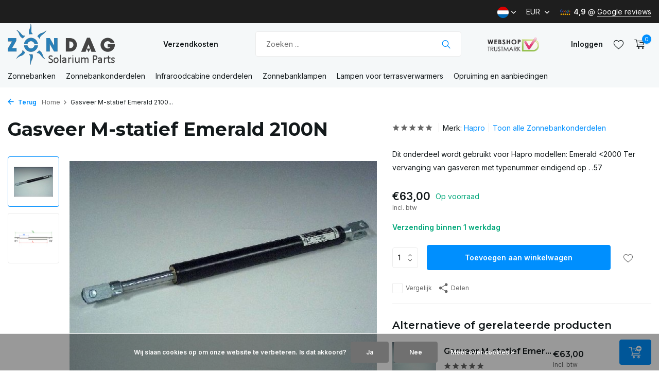

--- FILE ---
content_type: text/html;charset=utf-8
request_url: https://www.solariumparts.com/nl/gasveer-m-statief-emerald-2100n.html
body_size: 11697
content:
<!DOCTYPE html>
<html lang="nl">
  <head>
    
<script type="text/javascript">
   window.dataLayer = window.dataLayer || [];
   dataLayer.push({
            ecomm_prodid: "2699565",
      ecomm_prodid_adwords: "4393028",
      ecomm_pname: "Gasveer M-statief Emerald 2100N ",
      ecomm_category: "Zonnebankonderdelen",
      ecomm_pagetype: "product",
       ecomm_totalvalue: 63
                                     
             
      });
      
</script>

    <meta charset="utf-8"/>
<!-- [START] 'blocks/head.rain' -->
<!--

  (c) 2008-2026 Lightspeed Netherlands B.V.
  http://www.lightspeedhq.com
  Generated: 19-01-2026 @ 21:02:22

-->
<link rel="canonical" href="https://www.solariumparts.com/nl/gasveer-m-statief-emerald-2100n.html"/>
<link rel="alternate" href="https://www.solariumparts.com/nl/index.rss" type="application/rss+xml" title="Nieuwe producten"/>
<link href="https://cdn.webshopapp.com/assets/cookielaw.css?2025-02-20" rel="stylesheet" type="text/css"/>
<meta name="robots" content="noodp,noydir"/>
<meta name="google-site-verification" content="01I3B2_AqOw4Ek_k71RBAEgXNPE7sLIKg2-VeV1HeyM"/>
<meta name="google-site-verification" content="S6-EKM1piHbINl7n-spUHCZkces2MXmOGut3lDZOffE"/>
<meta property="og:url" content="https://www.solariumparts.com/nl/gasveer-m-statief-emerald-2100n.html?source=facebook"/>
<meta property="og:site_name" content="Zondag Zonnevakmensen BV"/>
<meta property="og:title" content="Gasveer M-statief Emerald 2100N"/>
<meta property="og:description" content="Dit onderdeel wordt gebruikt voor Hapro modellen: Emerald &lt;2000<br />
Ter vervanging van gasveren met typenummer eindigend op . .57"/>
<meta property="og:image" content="https://cdn.webshopapp.com/shops/13140/files/3774195/hapro-gasveer-m-statief-emerald-2100n.jpg"/>
<!--[if lt IE 9]>
<script src="https://cdn.webshopapp.com/assets/html5shiv.js?2025-02-20"></script>
<![endif]-->
<!-- [END] 'blocks/head.rain' -->
    <title>Gasveer M-statief Emerald 2100N - Zondag Zonnevakmensen BV</title>
    <meta name="description" content="Dit onderdeel wordt gebruikt voor Hapro modellen: Emerald &lt;2000<br />
Ter vervanging van gasveren met typenummer eindigend op . .57" />
    <meta name="keywords" content="Hapro, Gasveer, M-statief, Emerald, 2100N, zonnebanklampen, zonnebank, lampen, onderdelen, hpa, cleo, wolff, timer, klok, Alisun, hapro, riho, beauty sun, zanders, palm beach, jokey" />
    <meta http-equiv="X-UA-Compatible" content="IE=edge">
    <meta name="viewport" content="width=device-width, initial-scale=1.0, maximum-scale=5.0, user-scalable=no">
    <meta name="apple-mobile-web-app-capable" content="yes">
    <meta name="apple-mobile-web-app-status-bar-style" content="black">

    <link rel="shortcut icon" href="https://cdn.webshopapp.com/shops/13140/themes/175411/v/1028844/assets/favicon.ico?20211209155136" type="image/x-icon" />
    <link rel="preconnect" href="https://fonts.gstatic.com" />
    <link rel="dns-prefetch" href="https://fonts.gstatic.com">
    <link rel="preconnect" href="https://fonts.googleapis.com">
		<link rel="dns-prefetch" href="https://fonts.googleapis.com">
		<link rel="preconnect" href="https://ajax.googleapis.com">
		<link rel="dns-prefetch" href="https://ajax.googleapis.com">
		<link rel="preconnect" href="https://cdn.webshopapp.com/">
		<link rel="dns-prefetch" href="https://cdn.webshopapp.com/">
    
                        <link rel="preload" href="https://fonts.googleapis.com/css2?family=Inter:wght@300;400;600&family=Montserrat:wght@600;700&display=swap" as="style" />
    <link rel="preload" href="https://cdn.webshopapp.com/shops/13140/themes/175411/assets/bootstrap-min.css?20250821143648" as="style" />
    <link rel="preload" href="https://cdn.webshopapp.com/shops/13140/themes/175411/assets/owl-carousel-min.css?20250821143648" as="style" />
    <link rel="preload" href="https://cdn.jsdelivr.net/npm/@fancyapps/ui/dist/fancybox.css" as="style" />
    <link rel="preload" href="https://cdn.webshopapp.com/assets/gui-2-0.css?2025-02-20" as="style" />
    <link rel="preload" href="https://cdn.webshopapp.com/assets/gui-responsive-2-0.css?2025-02-20" as="style" />
        	<link rel="preload" href="https://cdn.webshopapp.com/shops/13140/themes/175411/assets/icomoon-light.ttf?20250821143648" as="font" crossorigin>
        <link rel="preload" href="https://cdn.webshopapp.com/shops/13140/themes/175411/assets/style.css?20250821143648" as="style" />
    <link rel="preload" href="https://cdn.webshopapp.com/shops/13140/themes/175411/assets/custom.css?20250821143648" as="style" />
    
    <script src="https://cdn.webshopapp.com/assets/jquery-1-9-1.js?2025-02-20"></script>
            <link rel="preload" href="https://cdn.webshopapp.com/shops/13140/themes/175411/assets/bootstrap-min.js?20250821143648" as="script">
    <link rel="preload" href="https://cdn.webshopapp.com/assets/gui.js?2025-02-20" as="script">
    <link rel="preload" href="https://cdn.webshopapp.com/assets/gui-responsive-2-0.js?2025-02-20" as="script">
    <link rel="preload" href="https://cdn.webshopapp.com/shops/13140/themes/175411/assets/scripts.js?20250821143648" as="script">
    <link rel="preload" href="https://cdn.webshopapp.com/shops/13140/themes/175411/assets/global.js?20250821143648" as="script">
    
    <meta property="og:title" content="Gasveer M-statief Emerald 2100N">
<meta property="og:type" content="website"> 
<meta property="og:site_name" content="Zondag Zonnevakmensen BV">
<meta property="og:url" content="https://www.solariumparts.com/">
<meta property="og:image" content="https://cdn.webshopapp.com/shops/13140/files/3774195/1000x1000x2/hapro-gasveer-m-statief-emerald-2100n.jpg">
<meta name="twitter:title" content="Gasveer M-statief Emerald 2100N">
<meta name="twitter:description" content="Dit onderdeel wordt gebruikt voor Hapro modellen: Emerald &lt;2000<br />
Ter vervanging van gasveren met typenummer eindigend op . .57">
<meta name="twitter:site" content="Zondag Zonnevakmensen BV">
<meta name="twitter:card" content="https://cdn.webshopapp.com/shops/13140/themes/175411/v/1305734/assets/logo.png?20220803150009">
<meta name="twitter:image" content="https://cdn.webshopapp.com/shops/13140/themes/175411/assets/share-image.jpg?20250821143648">
<script type="application/ld+json">
  [
        {
      "@context": "https://schema.org/",
      "@type": "BreadcrumbList",
      "itemListElement":
      [
        {
          "@type": "ListItem",
          "position": 1,
          "item": {
            "@id": "https://www.solariumparts.com/nl/",
            "name": "Home"
          }
        },
                {
          "@type": "ListItem",
          "position": 2,
          "item":	{
            "@id": "https://www.solariumparts.com/nl/gasveer-m-statief-emerald-2100n.html",
            "name": "Gasveer M-statief Emerald 2100N"
          }
        }              ]
    },
            {
      "@context": "https://schema.org/",
      "@type": "Product", 
      "name": "Hapro Gasveer M-statief Emerald 2100N",
      "url": "https://www.solariumparts.com/nl/gasveer-m-statief-emerald-2100n.html",
      "productID": "2699565",
            "brand": {
        "@type": "Brand",
        "name": "Hapro"
      },
            "description": "Dit onderdeel wordt gebruikt voor Hapro modellen: Emerald &lt;2000<br />
Ter vervanging van gasveren met typenummer eindigend op . .57",      "image": [
            "https://cdn.webshopapp.com/shops/13140/files/3774195/1500x1500x2/hapro-gasveer-m-statief-emerald-2100n.jpg",            "https://cdn.webshopapp.com/shops/13140/files/3774195/1500x1500x2/hapro-gasveer-m-statief-emerald-2100n.jpg"            ],
            "mpn": "01469",      "sku": "ZO00799",      "offers": {
        "@type": "Offer",
        "price": "63.00",
        "url": "https://www.solariumparts.com/nl/gasveer-m-statief-emerald-2100n.html",
        "priceValidUntil": "2027-01-19",
        "priceCurrency": "EUR",
                "availability": "https://schema.org/InStock",
        "inventoryLevel": "1"
              }
          },
        {
      "@context": "https://schema.org/",
      "@type": "Organization",
      "url": "https://www.solariumparts.com/",
      "name": "Zondag Zonnevakmensen BV",
      "legalName": "Zondag Zonnevakmensen BV",
      "description": "Dit onderdeel wordt gebruikt voor Hapro modellen: Emerald &lt;2000<br />
Ter vervanging van gasveren met typenummer eindigend op . .57",
      "logo": "https://cdn.webshopapp.com/shops/13140/themes/175411/v/1305734/assets/logo.png?20220803150009",
      "image": "https://cdn.webshopapp.com/shops/13140/themes/175411/assets/share-image.jpg?20250821143648",
      "contactPoint": {
        "@type": "ContactPoint",
        "contactType": "Customer service",
        "telephone": ""
      },
      "address": {
        "@type": "PostalAddress",
        "streetAddress": "",
        "addressLocality": "",
        "postalCode": "",
        "addressCountry": "NL"
      }
          },
    { 
      "@context": "https://schema.org/", 
      "@type": "WebSite", 
      "url": "https://www.solariumparts.com/", 
      "name": "Zondag Zonnevakmensen BV",
      "description": "Dit onderdeel wordt gebruikt voor Hapro modellen: Emerald &lt;2000<br />
Ter vervanging van gasveren met typenummer eindigend op . .57",
      "author": [
        {
          "@type": "Organization",
          "url": "https://www.dmws.nl/",
          "name": "DMWS BV",
          "address": {
            "@type": "PostalAddress",
            "streetAddress": "Wilhelmina plein 25",
            "addressLocality": "Eindhoven",
            "addressRegion": "NB",
            "postalCode": "5611 HG",
            "addressCountry": "NL"
          }
        }
      ]
    }      ]
</script>    
    <link rel="stylesheet" href="https://fonts.googleapis.com/css2?family=Inter:wght@300;400;600&family=Montserrat:wght@600;700&display=swap" type="text/css">
    <link rel="stylesheet" href="https://cdn.webshopapp.com/shops/13140/themes/175411/assets/bootstrap-min.css?20250821143648" type="text/css">
    <link rel="stylesheet" href="https://cdn.webshopapp.com/shops/13140/themes/175411/assets/owl-carousel-min.css?20250821143648" type="text/css">
    <link rel="stylesheet" href="https://cdn.jsdelivr.net/npm/@fancyapps/ui/dist/fancybox.css" type="text/css">
    <link rel="stylesheet" href="https://cdn.webshopapp.com/assets/gui-2-0.css?2025-02-20" type="text/css">
    <link rel="stylesheet" href="https://cdn.webshopapp.com/assets/gui-responsive-2-0.css?2025-02-20" type="text/css">
    <link rel="stylesheet" href="https://cdn.webshopapp.com/shops/13140/themes/175411/assets/style.css?20250821143648" type="text/css">
    <link rel="stylesheet" href="https://cdn.webshopapp.com/shops/13140/themes/175411/assets/custom.css?20250821143648" type="text/css">
  </head>
  <body>
    <aside id="cart" class="sidebar d-flex cart palette-bg-white"><div class="heading d-none d-sm-block"><i class="icon-x close"></i><h3>Mijn winkelwagen</h3></div><div class="heading d-sm-none palette-bg-accent-light mobile"><i class="icon-x close"></i><h3>Mijn winkelwagen</h3></div><div class="filledCart d-none"><ul class="list-cart list-inline mb-0 scrollbar"></ul><div class="totals-wrap"><p data-cart="total">Totaal (<span class="length">0</span>) producten<span class="amount">€0,00</span></p><p data-cart="vat">BTW<span>€0,00</span></p><p class="total" data-cart="grand-total"><b>Totaalbedrag</b><span class="grey">Incl. btw</span><span><b>€0,00</b></span></p></div><div class="continue d-flex align-items-center"><a href="https://www.solariumparts.com/nl/cart/" class="button solid cta">Bestellen</a></div></div><p class="emptyCart align-items-center">U heeft geen artikelen in uw winkelwagen...</p><div class="bottom d-none d-sm-block"><div class="payments d-flex justify-content-center flex-wrap dmws-payments"><div class="d-flex align-items-center justify-content-center"><img class="lazy" src="https://cdn.webshopapp.com/shops/13140/themes/175411/assets/lazy-preload.jpg?20250821143648" data-src="https://cdn.webshopapp.com/assets/icon-payment-mistercash.png?2025-02-20" alt="Bancontact" height="16" width="37" /></div><div class="d-flex align-items-center justify-content-center"><img class="lazy" src="https://cdn.webshopapp.com/shops/13140/themes/175411/assets/lazy-preload.jpg?20250821143648" data-src="https://cdn.webshopapp.com/assets/icon-payment-pin.png?2025-02-20" alt="Pin" height="16" width="37" /></div><div class="d-flex align-items-center justify-content-center"><img class="lazy" src="https://cdn.webshopapp.com/shops/13140/themes/175411/assets/lazy-preload.jpg?20250821143648" data-src="https://cdn.webshopapp.com/assets/icon-payment-cash.png?2025-02-20" alt="Cash" height="16" width="37" /></div><div class="d-flex align-items-center justify-content-center"><img class="lazy" src="https://cdn.webshopapp.com/shops/13140/themes/175411/assets/lazy-preload.jpg?20250821143648" data-src="https://cdn.webshopapp.com/assets/icon-payment-ideal.png?2025-02-20" alt="iDEAL" height="16" width="37" /></div><div class="d-flex align-items-center justify-content-center"><img class="lazy" src="https://cdn.webshopapp.com/shops/13140/themes/175411/assets/lazy-preload.jpg?20250821143648" data-src="https://cdn.webshopapp.com/assets/icon-payment-kbc.png?2025-02-20" alt="KBC" height="16" width="37" /></div><div class="d-flex align-items-center justify-content-center"><img class="lazy" src="https://cdn.webshopapp.com/shops/13140/themes/175411/assets/lazy-preload.jpg?20250821143648" data-src="https://cdn.webshopapp.com/assets/icon-payment-mastercard.png?2025-02-20" alt="MasterCard" height="16" width="37" /></div><div class="d-flex align-items-center justify-content-center"><img class="lazy" src="https://cdn.webshopapp.com/shops/13140/themes/175411/assets/lazy-preload.jpg?20250821143648" data-src="https://cdn.webshopapp.com/assets/icon-payment-visa.png?2025-02-20" alt="Visa" height="16" width="37" /></div><div class="d-flex align-items-center justify-content-center"><img class="lazy" src="https://cdn.webshopapp.com/shops/13140/themes/175411/assets/lazy-preload.jpg?20250821143648" data-src="https://cdn.webshopapp.com/assets/icon-payment-maestro.png?2025-02-20" alt="Maestro" height="16" width="37" /></div><div class="d-flex align-items-center justify-content-center"><img class="lazy" src="https://cdn.webshopapp.com/shops/13140/themes/175411/assets/lazy-preload.jpg?20250821143648" data-src="https://cdn.webshopapp.com/assets/icon-payment-americanexpress.png?2025-02-20" alt="American Express" height="16" width="37" /></div><div class="d-flex align-items-center justify-content-center"><img class="lazy" src="https://cdn.webshopapp.com/shops/13140/themes/175411/assets/lazy-preload.jpg?20250821143648" data-src="https://cdn.webshopapp.com/assets/icon-payment-paypal.png?2025-02-20" alt="PayPal" height="16" width="37" /></div><div class="d-flex align-items-center justify-content-center"><img class="lazy" src="https://cdn.webshopapp.com/shops/13140/themes/175411/assets/lazy-preload.jpg?20250821143648" data-src="https://cdn.webshopapp.com/assets/icon-payment-banktransfer.png?2025-02-20" alt="Bank transfer" height="16" width="37" /></div></div></div></aside><aside id="sidereview" class="sidebar d-flex palette-bg-white"><div class="heading d-none d-sm-block"><i class="icon-x close"></i><h3>Schrijf je eigen review voor Gasveer M-statief Emerald 2100N</h3></div><div class="heading d-sm-none palette-bg-black"><i class="icon-x close"></i><h3>Schrijf je eigen review voor Gasveer M-statief Emerald 2100N</h3></div><form action="https://www.solariumparts.com/nl/account/reviewPost/2699565/" method="post" id="form-review"><input type="hidden" name="key" value="57aff6d1250f7cada167be7acc627aa0"><label for="review-form-score">How many stars do you give us?</label><div class="d-flex align-items-center stars-wrap"><div class="d-flex align-items-center stars"><i class="icon-star active" data-stars="1"></i><i class="icon-star active" data-stars="2"></i><i class="icon-star active" data-stars="3"></i><i class="icon-star active" data-stars="4"></i><i class="icon-star active" data-stars="5"></i></div><span data-message="1" style="display: none;">Only 1 star?</span><span data-message="2" style="display: none;">Yaay 2 stars.</span><span data-message="3" style="display: none;">This is not bad.</span><span data-message="4" style="display: none;">Good, 4 stars</span><span data-message="5">Fantastic, you give us 5 stars!</span></div><select id="review-form-score" name="score"><option value="1">1 Ster</option><option value="2">2 Ster(ren)</option><option value="3">3 Ster(ren)</option><option value="4">4 Ster(ren)</option><option value="5" selected="selected">5 Ster(ren)</option></select><div><label for="review-form-name">Naam *</label><input id="review-form-name" type="text" name="name" value="" required placeholder="Naam"></div><div><label for="review-form-review">Bericht *</label><textarea id="review-form-review" class="" name="review" required placeholder="Beoordelen"></textarea></div><button type="submit" class="button">Verstuur</button></form></aside><header id="variant-1" class="d-none d-md-block sticky"><div class="topbar palette-bg-dark"><div class="container"><div class="row align-items-center justify-content-between"><div class="col-6 col-lg-5 col-xl-6"></div><div class="col-6 col-lg-7 col-xl-6 d-flex justify-content-end right"><div class="d-none d-md-block drop-down languages"><div class="current"><img class="lazy" src="https://cdn.webshopapp.com/shops/13140/themes/175411/assets/lazy-preload.jpg?20250821143648" data-src="https://cdn.webshopapp.com/shops/13140/themes/175411/assets/flag-nl.svg?20250821143648" alt="Nederlands" width="22" height="22"><i class="icon-chevron-down"></i></div><div class="drop shadow"><a title="Nederlands" lang="nl" href="https://www.solariumparts.com/nl/go/product/2699565" class="d-flex nf"><img class="lazy" src="https://cdn.webshopapp.com/shops/13140/themes/175411/assets/lazy-preload.jpg?20250821143648" data-src="https://cdn.webshopapp.com/shops/13140/themes/175411/assets/flag-nl.svg?20250821143648" alt="Nederlands" width="18" height="18"><span>Nederlands</span></a><a title="Deutsch" lang="de" href="https://www.solariumparts.com/de/go/product/2699565" class="d-flex nf"><img class="lazy" src="https://cdn.webshopapp.com/shops/13140/themes/175411/assets/lazy-preload.jpg?20250821143648" data-src="https://cdn.webshopapp.com/shops/13140/themes/175411/assets/flag-de.svg?20250821143648" alt="Deutsch" width="18" height="18"><span>Deutsch</span></a><a title="English" lang="en" href="https://www.solariumparts.com/en/go/product/2699565" class="d-flex nf"><img class="lazy" src="https://cdn.webshopapp.com/shops/13140/themes/175411/assets/lazy-preload.jpg?20250821143648" data-src="https://cdn.webshopapp.com/shops/13140/themes/175411/assets/flag-en.svg?20250821143648" alt="English" width="18" height="18"><span>English</span></a></div></div><div class="d-none d-md-block drop-down currencies"><div class="current">EUR <i class="icon-chevron-down"></i></div><div class="drop shadow"><a class="d-flex nf" href="https://www.solariumparts.com/nl/session/currency/eur/go/product/2699565"><span class="cur-icon">€</span><span>EUR</span></a><a class="d-flex nf" href="https://www.solariumparts.com/nl/session/currency/gbp/go/product/2699565"><span class="cur-icon">£</span><span>GBP</span></a><a class="d-flex nf" href="https://www.solariumparts.com/nl/session/currency/usd/go/product/2699565"><span class="cur-icon">$</span><span>USD</span></a><a class="d-flex nf" href="https://www.solariumparts.com/nl/session/currency/chf/go/product/2699565"><span class="cur-icon">CHF</span><span>CHF</span></a><a class="d-flex nf" href="https://www.solariumparts.com/nl/session/currency/nok/go/product/2699565"><span class="cur-icon">kr</span><span>NOK</span></a></div></div><div class="review-widget"><img class="lazy" src="https://cdn.webshopapp.com/shops/13140/themes/175411/assets/lazy-preload.jpg?20250821143648" data-src="https://cdn.webshopapp.com/shops/13140/themes/175411/v/1063930/assets/review-widget.png?20220104102340" alt="Review Logo" height="22" width="22" /><b>4,9</b><span class="d-none d-lg-inline"> @ <a href="https://www.google.com/search?q=zondag+zonnevakmensen+BV+rosmalen" target="_blank">Google reviews</a></span></div></div></div></div></div><div class="sticky"><div class="overlay palette-bg-black"></div><div class="mainbar palette-bg-light"><div class="container"><div class="row align-items-center justify-content-between"><div class="col-12 d-flex align-items-center justify-content-between"><a href="https://www.solariumparts.com/nl/" title="Zonnebankonderdelen" class="logo nf"><img src="https://cdn.webshopapp.com/shops/13140/themes/175411/v/1305734/assets/logo.png?20220803150009" alt="Zonnebankonderdelen" width="250" height="80" /></a><ul class="d-none d-md-block list-inline mb-0 navigation"><li class="list-inline-item "><a class="itemLink" href="https://www.solariumparts.com/nl/service/shipping-returns/" title="Verzendkosten" >Verzendkosten</a></li></ul><form action="https://www.solariumparts.com/nl/search/" method="get" role="search" class="formSearch search-form default"><input type="text" name="q" autocomplete="off" value="" aria-label="Zoeken" placeholder="Zoeken ..." /><i class="icon-x"></i><button type="submit" class="search-btn" title="Zoeken"><i class="icon-search"></i></button><div class="search-results palette-bg-white"><div class="heading">Zoekresultaten voor '<span></span>'</div><ul class="list-inline list-results"></ul><ul class="list-inline list-products"></ul><a href="#" class="all">Bekijk alle resultaten</a></div></form><a href="https://www.keurmerk.info/en/consumers/webshop/?key=5835" class="hallmark" title="Webshop Trustmark" target="_blank" rel="noopener"><img class="lazy" src="https://cdn.webshopapp.com/shops/13140/themes/175411/assets/lazy-preload.jpg?20250821143648" data-src="https://sys.keurmerk.info/_Resources/_Specific/svNL/nl/reuse/p/logo_p_medium.png" alt="Webshop Trustmark" title="Webshop Trustmark"  width="100" height="auto" /></a><div class="wrap-cart d-flex align-items-center"><div class="drop-down with-overlay account login"><div class="current"><a href="https://www.solariumparts.com/nl/account/login/" aria-label="Mijn account" class="nf"><span class="d-lg-none"><i class="icon-account"></i></span><span class="d-none d-lg-block">Inloggen</span></a></div><div class="drop shadow d-none d-md-block"><ul class="list-inline mb-0"></ul><div class="d-flex align-items-center justify-content-between"><a href="https://www.solariumparts.com/nl/account/login/" class="button">Inloggen</a><span>Nieuw? <a href="https://www.solariumparts.com/nl/account/register/">Account aanmaken</a></span></div></div></div><div class="drop-down with-overlay account wishlist"><div class="current"><a href="https://www.solariumparts.com/nl/account/login/" aria-label="Verlanglijst" class="nf"><span class="fs0">Verlanglijst</span><i class="icon-wishlist"></i></a></div><div class="drop shadow d-none d-md-block"><h4>Geen producten op verlanglijst...</h4><p>Log in en voeg producten toe door op het <i class="icon-wishlist"></i> icoon te klikken.</p><div class="d-flex align-items-center justify-content-between"><a href="https://www.solariumparts.com/nl/account/login/" class="button">Inloggen</a><span>Nieuw? <a href="https://www.solariumparts.com/nl/account/register/">Account aanmaken</a></span></div></div></div><a href="https://www.solariumparts.com/nl/cart/" class="pos-r cart nf"><i class="icon-cart"></i><span class="count">0</span></a></div></div></div></div></div><div class="menubar palette-bg-light"><div class="container"><div class="row"><div class="col-12"><div class="menu d-none d-md-flex align-items-center default default standard "><ul class="list-inline mb-0"><li class="list-inline-item has-sub"><a href="https://www.solariumparts.com/nl/zonnebanken/">Zonnebanken</a><ul class="sub palette-bg-white"><li class=""><a href="https://www.solariumparts.com/nl/zonnebanken/hapro-innergize-mobile-sun/">Hapro Innergize &amp; Mobile Sun</a></li><li class=""><a href="https://www.solariumparts.com/nl/zonnebanken/gebruiksaanwijzingen/">Gebruiksaanwijzingen</a></li><li class=""><a href="https://www.solariumparts.com/nl/zonnebanken/hapro-jade-onyx/">Hapro Jade &amp; Onyx </a></li></ul></li><li class="list-inline-item has-sub"><a href="https://www.solariumparts.com/nl/zonnebankonderdelen/">Zonnebankonderdelen</a><ul class="sub palette-bg-white"><li class=""><a href="https://www.solariumparts.com/nl/zonnebankonderdelen/alle-gasveren/">Alle Gasveren</a></li><li class=""><a href="https://www.solariumparts.com/nl/zonnebankonderdelen/gasveren-voor-hapro-zonnehemels/">Gasveren voor Hapro zonnehemels</a></li><li class=""><a href="https://www.solariumparts.com/nl/zonnebankonderdelen/gasveren-voor-alisun-en-sunvision/">Gasveren voor Alisun en Sunvision</a></li><li class=""><a href="https://www.solariumparts.com/nl/zonnebankonderdelen/timers-en-knoppen/">Timers en knoppen</a></li><li class=""><a href="https://www.solariumparts.com/nl/zonnebankonderdelen/displays-en-printplaten/">Displays en printplaten</a></li><li class=""><a href="https://www.solariumparts.com/nl/zonnebankonderdelen/montagemateriaal/">Montagemateriaal</a></li><li class=""><a href="https://www.solariumparts.com/nl/zonnebankonderdelen/elektrische-onderdelen/">Elektrische onderdelen</a></li><li class=""><a href="https://www.solariumparts.com/nl/zonnebankonderdelen/acrylplaten/">Acrylplaten</a></li><li class=""><a href="https://www.solariumparts.com/nl/zonnebankonderdelen/andere-onderdelen/">Andere onderdelen</a></li></ul></li><li class="list-inline-item"><a href="https://www.solariumparts.com/nl/infraroodcabine-onderdelen/">Infraroodcabine onderdelen</a></li><li class="list-inline-item has-sub"><a href="https://www.solariumparts.com/nl/zonnebanklampen/">Zonnebanklampen</a><ul class="sub palette-bg-white"><li class=""><a href="https://www.solariumparts.com/nl/zonnebanklampen/tl-lampen-150-200cm/">TL-lampen 150-200cm</a></li><li class=""><a href="https://www.solariumparts.com/nl/zonnebanklampen/hpa-lampen/">HPA lampen</a></li><li class=""><a href="https://www.solariumparts.com/nl/zonnebanklampen/tl-gezichtbruiners/">TL gezichtbruiners</a></li><li class=""><a href="https://www.solariumparts.com/nl/zonnebanklampen/starters/">Starters</a></li><li class=""><a href="https://www.solariumparts.com/nl/zonnebanklampen/sterkte-uv-code/">Sterkte &amp; UV-code</a></li></ul></li><li class="list-inline-item"><a href="https://www.solariumparts.com/nl/lampen-voor-terrasverwarmers/">Lampen voor terrasverwarmers</a></li><li class="list-inline-item"><a href="https://www.solariumparts.com/nl/opruiming-en-aanbiedingen/">Opruiming en aanbiedingen</a></li></ul></div></div></div></div></div></div><div class="spacetop"></div></header><header id="mobile-variant-4" class="d-md-none mobile-header sticky"><div class="overlay palette-bg-black"></div><div class="top shadow palette-bg-white"><div class="container"><div class="row"><div class="col-12 d-flex align-items-center justify-content-between"><div class="d-md-none mobile-menu"><i class="icon-menu"></i><div class="menu-wrapper"><div class="d-flex align-items-center justify-content-between heading palette-bg-white"><span>Menu</span><i class="icon-x"></i></div><ul class="list-inline mb-0 palette-bg-white"><li><a href="https://www.solariumparts.com/nl/service/shipping-returns/" title="Verzendkosten" >Verzendkosten</a></li><li class="categories images"><a href="https://www.solariumparts.com/nl/catalog/" data-title="categorieën">Categorieën</a><div class="back">Terug naar <span></span></div><ul><li class="has-sub "><a href="https://www.solariumparts.com/nl/zonnebanken/" class="nf" data-title="zonnebanken">Zonnebanken<i class="icon-chevron-down"></i></a><ul class="sub"><li class=""><a href="https://www.solariumparts.com/nl/zonnebanken/hapro-innergize-mobile-sun/" data-title="hapro innergize &amp; mobile sun">Hapro Innergize &amp; Mobile Sun</a></li><li class=""><a href="https://www.solariumparts.com/nl/zonnebanken/gebruiksaanwijzingen/" data-title="gebruiksaanwijzingen">Gebruiksaanwijzingen</a></li><li class=""><a href="https://www.solariumparts.com/nl/zonnebanken/hapro-jade-onyx/" data-title="hapro jade &amp; onyx ">Hapro Jade &amp; Onyx </a></li></ul></li><li class="has-sub img"><a href="https://www.solariumparts.com/nl/zonnebankonderdelen/" class="nf" data-title="zonnebankonderdelen"><img src="https://cdn.webshopapp.com/shops/13140/files/3460950/30x40x3/image.jpg" alt="Zonnebankonderdelen" height="40" width="30" />Zonnebankonderdelen<i class="icon-chevron-down"></i></a><ul class="sub"><li class=""><a href="https://www.solariumparts.com/nl/zonnebankonderdelen/alle-gasveren/" data-title="alle gasveren">Alle Gasveren</a></li><li class=""><a href="https://www.solariumparts.com/nl/zonnebankonderdelen/gasveren-voor-hapro-zonnehemels/" data-title="gasveren voor hapro zonnehemels">Gasveren voor Hapro zonnehemels</a></li><li class=""><a href="https://www.solariumparts.com/nl/zonnebankonderdelen/gasveren-voor-alisun-en-sunvision/" data-title="gasveren voor alisun en sunvision">Gasveren voor Alisun en Sunvision</a></li><li class=""><a href="https://www.solariumparts.com/nl/zonnebankonderdelen/timers-en-knoppen/" data-title="timers en knoppen">Timers en knoppen</a></li><li class=""><a href="https://www.solariumparts.com/nl/zonnebankonderdelen/displays-en-printplaten/" data-title="displays en printplaten">Displays en printplaten</a></li><li class=""><a href="https://www.solariumparts.com/nl/zonnebankonderdelen/montagemateriaal/" data-title="montagemateriaal">Montagemateriaal</a></li><li class=""><a href="https://www.solariumparts.com/nl/zonnebankonderdelen/elektrische-onderdelen/" data-title="elektrische onderdelen">Elektrische onderdelen</a></li><li class=""><a href="https://www.solariumparts.com/nl/zonnebankonderdelen/acrylplaten/" data-title="acrylplaten">Acrylplaten</a></li><li class=""><a href="https://www.solariumparts.com/nl/zonnebankonderdelen/andere-onderdelen/" data-title="andere onderdelen">Andere onderdelen</a></li></ul></li><li class="img"><a href="https://www.solariumparts.com/nl/infraroodcabine-onderdelen/" class="nf" data-title="infraroodcabine onderdelen"><img src="https://cdn.webshopapp.com/shops/13140/files/388704086/30x40x3/image.jpg" alt="Infraroodcabine onderdelen" height="40" width="30" />Infraroodcabine onderdelen</a></li><li class="has-sub img"><a href="https://www.solariumparts.com/nl/zonnebanklampen/" class="nf" data-title="zonnebanklampen"><img src="https://cdn.webshopapp.com/shops/13140/files/3752842/30x40x3/image.jpg" alt="Zonnebanklampen" height="40" width="30" />Zonnebanklampen<i class="icon-chevron-down"></i></a><ul class="sub"><li class=""><a href="https://www.solariumparts.com/nl/zonnebanklampen/tl-lampen-150-200cm/" data-title="tl-lampen 150-200cm">TL-lampen 150-200cm</a></li><li class=""><a href="https://www.solariumparts.com/nl/zonnebanklampen/hpa-lampen/" data-title="hpa lampen">HPA lampen</a></li><li class=""><a href="https://www.solariumparts.com/nl/zonnebanklampen/tl-gezichtbruiners/" data-title="tl gezichtbruiners">TL gezichtbruiners</a></li><li class=""><a href="https://www.solariumparts.com/nl/zonnebanklampen/starters/" data-title="starters">Starters</a></li><li class=""><a href="https://www.solariumparts.com/nl/zonnebanklampen/sterkte-uv-code/" data-title="sterkte &amp; uv-code">Sterkte &amp; UV-code</a></li></ul></li><li class="img"><a href="https://www.solariumparts.com/nl/lampen-voor-terrasverwarmers/" class="nf" data-title="lampen voor terrasverwarmers"><img src="https://cdn.webshopapp.com/shops/13140/files/462209214/30x40x3/image.jpg" alt="Lampen voor terrasverwarmers" height="40" width="30" />Lampen voor terrasverwarmers</a></li><li class=""><a href="https://www.solariumparts.com/nl/opruiming-en-aanbiedingen/" class="nf" data-title="opruiming en aanbiedingen">Opruiming en aanbiedingen</a></li></ul></li></ul></div></div><a href="https://www.solariumparts.com/nl/" title="Zonnebankonderdelen" class="logo nf"><img src="https://cdn.webshopapp.com/shops/13140/themes/175411/v/1305734/assets/logo.png?20220803150009" alt="Zonnebankonderdelen" width="250" height="80" /></a><div class="wrap-cart d-flex align-items-center"><div class="drop-down with-overlay account login"><div class="current"><a href="https://www.solariumparts.com/nl/account/login/" aria-label="Mijn account" class="nf"><span class="d-lg-none"><i class="icon-account"></i></span><span class="d-none d-lg-block">Inloggen</span></a></div><div class="drop shadow d-none d-md-block"><ul class="list-inline mb-0"></ul><div class="d-flex align-items-center justify-content-between"><a href="https://www.solariumparts.com/nl/account/login/" class="button">Inloggen</a><span>Nieuw? <a href="https://www.solariumparts.com/nl/account/register/">Account aanmaken</a></span></div></div></div><div class="drop-down with-overlay account wishlist"><div class="current"><a href="https://www.solariumparts.com/nl/account/login/" aria-label="Verlanglijst" class="nf"><span class="fs0">Verlanglijst</span><i class="icon-wishlist"></i></a></div><div class="drop shadow d-none d-md-block"><h4>Geen producten op verlanglijst...</h4><p>Log in en voeg producten toe door op het <i class="icon-wishlist"></i> icoon te klikken.</p><div class="d-flex align-items-center justify-content-between"><a href="https://www.solariumparts.com/nl/account/login/" class="button">Inloggen</a><span>Nieuw? <a href="https://www.solariumparts.com/nl/account/register/">Account aanmaken</a></span></div></div></div><a href="https://www.solariumparts.com/nl/cart/" class="pos-r cart nf"><i class="icon-cart"></i><span class="count">0</span></a></div></div></div></div></div><div class="sub palette-bg-light"><div class="container"><div class="row align-items-center justify-content-between"><div class="col-12"><div class="search-m big"></div></div></div></div></div></header><nav class="breadcrumbs"><div class="container"><div class="row"><div class="col-12"><ol class="d-flex align-items-center flex-wrap"><li class="accent"><a href="javascript: history.go(-1)"><i class="icon-arrow"></i> Terug</a></li><li class="item icon"><a href="https://www.solariumparts.com/nl/">Home <i class="icon-chevron-down"></i></a></li><li class="item">Gasveer M-statief Emerald 2100...</li></ol></div></div></div></nav><div class="popup custom images"><div class="container"><div class="wrap d-flex"><i class="icon-x"></i><div class="content"><div class="slider owl-carousel dots"><div class="image d-flex align-items-center justify-content-center"><img 
                   alt="Hapro Gasveer M-statief Emerald 2100N"
                   title="Hapro Gasveer M-statief Emerald 2100N"
                   class="lazy owl-lazy"
                   src="https://cdn.webshopapp.com/shops/13140/themes/175411/assets/lazy-preload.jpg?20250821143648"
                   data-src="https://cdn.webshopapp.com/shops/13140/files/3774195/1280x1000x3/hapro-gasveer-m-statief-emerald-2100n.jpg"
                   data-srcset="https://cdn.webshopapp.com/shops/13140/files/3774195/1280x1000x3/hapro-gasveer-m-statief-emerald-2100n.jpg 1x, https://cdn.webshopapp.com/shops/13140/files/3774195/2560x2000x3/hapro-gasveer-m-statief-emerald-2100n.jpg 2x"
                   data-sizes="1280w"
                   width="1280"
                   height="1000"
                 /></div><div class="image d-flex align-items-center justify-content-center"><img 
                   alt="Hapro Gasveer M-statief Emerald 2100N"
                   title="Hapro Gasveer M-statief Emerald 2100N"
                   class="lazy owl-lazy"
                   src="https://cdn.webshopapp.com/shops/13140/themes/175411/assets/lazy-preload.jpg?20250821143648"
                   data-src="https://cdn.webshopapp.com/shops/13140/files/419913242/1280x1000x3/hapro-gasveer-m-statief-emerald-2100n.jpg"
                   data-srcset="https://cdn.webshopapp.com/shops/13140/files/419913242/1280x1000x3/hapro-gasveer-m-statief-emerald-2100n.jpg 1x, https://cdn.webshopapp.com/shops/13140/files/419913242/2560x2000x3/hapro-gasveer-m-statief-emerald-2100n.jpg 2x"
                   data-sizes="1280w"
                   width="1280"
                   height="1000"
                 /></div></div><h3>Gasveer M-statief Emerald 2100N</h3><div class="link"><i class="icon-arrow"></i> Terug naar Product</div></div></div></div></div><article id="product"><div class="container"><div class="row content"><div class="col-12 col-md-6 col-lg-7"><h1 class="h1">Gasveer M-statief Emerald 2100N</h1><div class="images d-flex"><div class="thumbs d-none d-md-block"><div class="wrap"><div class="owl-carousel"><div class="item"><img 
                       alt="Hapro Gasveer M-statief Emerald 2100N"
                       title="Hapro Gasveer M-statief Emerald 2100N"
                       class="lazy owl-lazy"
                       src="https://cdn.webshopapp.com/shops/13140/themes/175411/assets/lazy-preload.jpg?20250821143648"
                       data-src="https://cdn.webshopapp.com/shops/13140/files/3774195/78x78x2/hapro-gasveer-m-statief-emerald-2100n.jpg"
                       data-srcset="https://cdn.webshopapp.com/shops/13140/files/3774195/78x78x2/hapro-gasveer-m-statief-emerald-2100n.jpg 1x, https://cdn.webshopapp.com/shops/13140/files/3774195/156x156x2/hapro-gasveer-m-statief-emerald-2100n.jpg 2x"
                       data-sizes="78w"
                       width="78"
                       height="78"
                     /></div><div class="item"><img 
                       alt="Hapro Gasveer M-statief Emerald 2100N"
                       title="Hapro Gasveer M-statief Emerald 2100N"
                       class="lazy owl-lazy"
                       src="https://cdn.webshopapp.com/shops/13140/themes/175411/assets/lazy-preload.jpg?20250821143648"
                       data-src="https://cdn.webshopapp.com/shops/13140/files/419913242/78x78x2/hapro-gasveer-m-statief-emerald-2100n.jpg"
                       data-srcset="https://cdn.webshopapp.com/shops/13140/files/419913242/78x78x2/hapro-gasveer-m-statief-emerald-2100n.jpg 1x, https://cdn.webshopapp.com/shops/13140/files/419913242/156x156x2/hapro-gasveer-m-statief-emerald-2100n.jpg 2x"
                       data-sizes="78w"
                       width="78"
                       height="78"
                     /></div></div></div></div><div class="images-wrap"><div class="slider owl-carousel dots"><div class="image d-flex align-items-center justify-content-center"><img 
                       alt="Hapro Gasveer M-statief Emerald 2100N"
                       title="Hapro Gasveer M-statief Emerald 2100N"
                       class="lazy owl-lazy"
                       src="https://cdn.webshopapp.com/shops/13140/themes/175411/assets/lazy-preload.jpg?20250821143648"
                       data-src="https://cdn.webshopapp.com/shops/13140/files/3774195/600x465x3/hapro-gasveer-m-statief-emerald-2100n.jpg"
                       data-srcset="https://cdn.webshopapp.com/shops/13140/files/3774195/600x465x3/hapro-gasveer-m-statief-emerald-2100n.jpg 1x, https://cdn.webshopapp.com/shops/13140/files/3774195/1200x930x3/hapro-gasveer-m-statief-emerald-2100n.jpg 2x"
                       data-sizes="600w"
                       width="600"
                       height="465"
                     /></div><div class="image d-flex align-items-center justify-content-center"><img 
                       alt="Hapro Gasveer M-statief Emerald 2100N"
                       title="Hapro Gasveer M-statief Emerald 2100N"
                       class="lazy owl-lazy"
                       src="https://cdn.webshopapp.com/shops/13140/themes/175411/assets/lazy-preload.jpg?20250821143648"
                       data-src="https://cdn.webshopapp.com/shops/13140/files/419913242/600x465x3/hapro-gasveer-m-statief-emerald-2100n.jpg"
                       data-srcset="https://cdn.webshopapp.com/shops/13140/files/419913242/600x465x3/hapro-gasveer-m-statief-emerald-2100n.jpg 1x, https://cdn.webshopapp.com/shops/13140/files/419913242/1200x930x3/hapro-gasveer-m-statief-emerald-2100n.jpg 2x"
                       data-sizes="600w"
                       width="600"
                       height="465"
                     /></div></div></div></div><div class="tabs d-none d-md-block"><ul class="d-none d-md-flex align-items-center flex-wrap nav"><li><a href="#description" class="active">Productomschrijving</a></li><li><a href="#specs">Productspecificaties</a></li><li class="review"><a href="#reviews">Reviews</a></li></ul><div id="description" class="description"><b class="d-md-none">Productomschrijving<i class="icon-chevron-down d-md-none"></i></b><div class="main"><p>Dit onderdeel wordt gebruikt voor Hapro modellen: Emerald &lt;2000<br />Ter vervanging van gasveren met typenummer eindigend op ...57</p><p>Levering zonder de op de afbeelding getoonde gaffels aan de uiteinden. Deze zijn eenvoudig over te zetten.</p><p>Kleur van de vervangende gasveer: Glans verzinkt</p><p>Maat schroefdraad aan de uiteinden: M10<br />Diameter cilinder: 28mm<br />Diameter zuigerstang: 14mm</p></div></div><div id="specs" class="specs dmws-specs"><h3>Productspecificaties<i class="icon-chevron-down d-md-none"></i></h3><div><dl><div><dt>Artikelnummer
                        <dd>01469</dd></div><div><dt>SKU
                        <dd>ZO00799</dd></div><div class=""><dt>Sterkte</dt><dd>2100N</dd></div><div class=""><dt>L (lengte)</dt><dd>365mm</dd></div><div class=""><dt>H (slag)</dt><dd>75mm</dd></div><div class=""><dt>B1 (montagedeel)</dt><dd>Niet meegeleverd</dd></div><div class=""><dt>B2 (montagedeel)</dt><dd>Niet meegeleverd</dd></div><div class=""><dt>Kleur</dt><dd>Verzinkt</dd></div><div class=""><dt>Origineel onderdeel</dt><dd>Nee</dd></div></dl></div></div></div></div><div class="col-12 col-md-6 col-lg-5 sidebar"><div class="column-wrap sticky"><div class="meta d-flex align-items-center flex-wrap"><a href="#reviews" class="d-flex"><div class="stars"><i class="icon-star"></i><i class="icon-star"></i><i class="icon-star"></i><i class="icon-star"></i><i class="icon-star"></i></div></a><span class="brand">Merk: <a href="https://www.solariumparts.com/nl/brands/hapro/">Hapro</a></span><a href="https://www.solariumparts.com/nl/zonnebankonderdelen/" class="link">Toon alle Zonnebankonderdelen</a></div><div class="short-desc">Dit onderdeel wordt gebruikt voor Hapro modellen: Emerald <2000
Ter vervanging van gasveren met typenummer eindigend op . .57</div><form action="https://www.solariumparts.com/nl/cart/add/4393028/" id="product_configure_form" method="post" class="openCart custom"><input type="hidden" name="bundle_id" id="product_configure_bundle_id" value=""><div class="price"><div class="d-flex align-items-center flex-wrap"><span class="current">€63,00</span><div class="stock instock">
                                                              Op voorraad
							                                          </div></div><div class="vat">Incl. btw</div></div><b class="delivery">Verzending binnen 1 werkdag</b><div class="actions d-flex align-items-center"><label class="d-none" for="qty-2699565">Aantal</label><input type="number" name="quantity" data-field="quantity" value="1" min="1" id="qty-2699565" /><a href="javascript:;" onclick="$('#product_configure_form').submit();" class="button cta solid" aria-label="Toevoegen">Toevoegen aan winkelwagen</a><a href="https://www.solariumparts.com/nl/account/login/" class="add-to-wishlist" aria-label="Verlanglijst"><i class="icon-wishlist"></i></a></div></form><div class="d-flex align-items-center"><div class="check"><label for="add-compare-2699565" class="compare d-flex align-center"><input class="compare-check" id="add-compare-2699565" type="checkbox" value="" data-add-url="https://www.solariumparts.com/nl/compare/add/4393028/" data-del-url="https://www.solariumparts.com/nl/compare/delete/4393028/" data-id="2699565" ><span class="checkmark"></span><i class="icon-check"></i> Vergelijk
        </label></div><div class="share"><ul class="d-flex align-items-center"><li class="mail"><a href="/cdn-cgi/l/email-protection#[base64]"><i class="icon-email"></i></a></li><li class="fb"><a onclick="return !window.open(this.href,'Gasveer M-statief Emerald 2100N', 'width=500,height=500')" target="_blank" rel="noopener" href="https://www.facebook.com/sharer/sharer.php?u=https://www.solariumparts.com/nl/gasveer-m-statief-emerald-2100n.html"><i class="icon-facebook"></i></a></li><li class="tw"><a onclick="return !window.open(this.href,'Gasveer M-statief Emerald 2100N', 'width=500,height=500')" target="_blank" rel="noopener" href="https://twitter.com/home?status=https://www.solariumparts.com/nl/gasveer-m-statief-emerald-2100n.html"><i class="icon-twitter"></i></a></li><li class="whatsapp"><a href="https://api.whatsapp.com/send?text=Gasveer M-statief Emerald 2100N%3A+https://www.solariumparts.com/nl/gasveer-m-statief-emerald-2100n.html" target="_blank" rel="noopener"><i class="icon-whatsapp"></i></a></li><li class="pinterest"><a onclick="return !window.open(this.href,'Gasveer M-statief Emerald 2100N', 'width=500,height=500')" target="_blank" rel="noopener" href="https://pinterest.com/pin/create/button/?url=https://www.solariumparts.com/nl/gasveer-m-statief-emerald-2100n.html&description=Dit onderdeel wordt gebruikt voor Hapro modellen: Emerald &lt;2000<br />
Ter vervanging van gasveren met typenummer eindigend op . .57"><i class="icon-pinterest"></i></a></li></ul><div class="text d-flex align-items-center"><i class="icon-share"></i> Delen</div></div></div><div class="related"><h3>Alternatieve of gerelateerde producten</h3><ul><li class="d-flex align-items-center"><a href="https://www.solariumparts.com/nl/gasveer-m-statief-emerald-2450n.html" class="nf" aria-label="Bekijken Gasveer M-statief Emerald 2450N"><img 
                   alt="Gasveer M-statief Emerald 2450N"
                   title="Gasveer M-statief Emerald 2450N"
                   class="lazy"
                   src="https://cdn.webshopapp.com/shops/13140/themes/175411/assets/lazy-preload.jpg?20250821143648"
                   data-src="https://cdn.webshopapp.com/shops/13140/files/3750360/85x70x3/gasveer-m-statief-emerald-2450n.jpg"
                   data-srcset="https://cdn.webshopapp.com/shops/13140/files/3750360/85x70x3/gasveer-m-statief-emerald-2450n.jpg 1x, https://cdn.webshopapp.com/shops/13140/files/3750360/170x140x3/gasveer-m-statief-emerald-2450n.jpg 2x"
                   data-sizes="85w"
                   width="85"
                   height="70"
                 /></a><div><h4><a href="https://www.solariumparts.com/nl/gasveer-m-statief-emerald-2450n.html">Gasveer M-statief Emer...</a></h4><div class="stars"><i class="icon-star"></i><i class="icon-star"></i><i class="icon-star"></i><i class="icon-star"></i><i class="icon-star"></i></div></div><div class="d-flex align-items-center justify-content-between right"><div class="price"><span class="h4">€63,00</span><div class="vat">Incl. btw</div></div><form action="https://www.solariumparts.com/nl/cart/add/4367510/" id="product_configure_form_2685520" method="post"><a href="javascript:;" class="button cta solid align-items-center" aria-label="Toevoegen"><i class="icon-addtocart"></i></a></form></div></li><li class="d-flex align-items-center"><a href="https://www.solariumparts.com/nl/gaffel-m10-x-40mm.html" class="nf" aria-label="Bekijken Gaffel M10 x 40mm"><img 
                   alt="Gaffel M10 x 40mm"
                   title="Gaffel M10 x 40mm"
                   class="lazy"
                   src="https://cdn.webshopapp.com/shops/13140/themes/175411/assets/lazy-preload.jpg?20250821143648"
                   data-src="https://cdn.webshopapp.com/shops/13140/files/275562670/85x70x3/gaffel-m10-x-40mm.jpg"
                   data-srcset="https://cdn.webshopapp.com/shops/13140/files/275562670/85x70x3/gaffel-m10-x-40mm.jpg 1x, https://cdn.webshopapp.com/shops/13140/files/275562670/170x140x3/gaffel-m10-x-40mm.jpg 2x"
                   data-sizes="85w"
                   width="85"
                   height="70"
                 /></a><div><h4><a href="https://www.solariumparts.com/nl/gaffel-m10-x-40mm.html">Gaffel M10 x 40mm</a></h4><div class="stars"><i class="icon-star"></i><i class="icon-star"></i><i class="icon-star"></i><i class="icon-star"></i><i class="icon-star"></i></div></div><div class="d-flex align-items-center justify-content-between right"><div class="price"><span class="h4">€3,50</span><div class="vat">Incl. btw</div></div><form action="https://www.solariumparts.com/nl/cart/add/187128739/" id="product_configure_form_93536827" method="post"><a href="javascript:;" class="button cta solid align-items-center" aria-label="Toevoegen"><i class="icon-addtocart"></i></a></form></div></li></ul></div></div></div></div><div class="row"><div class="col-12 section reviews" id="reviews"><h3>Reviews<i class="icon-chevron-down d-md-none"></i></h3><div class="rating d-flex align-items-center"><div class="stars"><i class="icon-star"></i><i class="icon-star"></i><i class="icon-star"></i><i class="icon-star"></i><i class="icon-star"></i></div><span><strong>0</strong> / <sup>5</sup><span>Based on 0 reviews</span></span></div><div class="reviews-wrap"><p>Er zijn nog geen reviews geschreven over dit product..</p></div><a href="javascript:;" class="button create-review">Schrijf je eigen review</a></div></div><div class="row"><div class="col-12 tags"><h3>Tags</h3><ul class="d-flex flex-wrap"><li><a href="https://www.solariumparts.com/nl/tags/gas-strut/">gas strut</a></li></ul></div></div></div></article><article class="lastviewed"><div class="container"><div class="d-flex justify-content-between pos-r"><h4 class="h3">Previously viewed</h4></div><div class="row slider-recent-products scrollbar"><div class="product col-6 col-md-4 col-lg-3  variant-1" data-url="https://www.solariumparts.com/nl/gasveer-m-statief-emerald-2100n.html"><div class="wrap d-flex flex-column"><a href="https://www.solariumparts.com/nl/account/" class="add-to-wishlist" aria-label="Verlanglijst"><i class="icon-wishlist"></i></a><div class="image-wrap d-flex justify-content-center"><a href="https://www.solariumparts.com/nl/gasveer-m-statief-emerald-2100n.html" title="Hapro Gasveer M-statief Emerald 2100N" class="nf"><img 
             alt="Hapro Gasveer M-statief Emerald 2100N"
             title="Hapro Gasveer M-statief Emerald 2100N"
             class="lazy"
             src="https://cdn.webshopapp.com/shops/13140/themes/175411/assets/lazy-preload.jpg?20250821143648"
             data-src="https://cdn.webshopapp.com/shops/13140/files/3774195/285x255x2/hapro-gasveer-m-statief-emerald-2100n.jpg"
             data-srcset="https://cdn.webshopapp.com/shops/13140/files/3774195/285x255x2/hapro-gasveer-m-statief-emerald-2100n.jpg 1x, https://cdn.webshopapp.com/shops/13140/files/3774195/570x510x2/hapro-gasveer-m-statief-emerald-2100n.jpg 2x"
             data-sizes="285w"
             width="285"
             height="255"
             data-fill="2"
           /></a></div><a href="https://www.solariumparts.com/nl/brands/hapro/" class="brand">Hapro</a><a href="https://www.solariumparts.com/nl/gasveer-m-statief-emerald-2100n.html" title="Hapro Gasveer M-statief Emerald 2100N" class="h4">Gasveer M-statief Emerald 2100N</a><div class="meta d-flex"><div class="stars"><i class="icon-star"></i><i class="icon-star"></i><i class="icon-star"></i><i class="icon-star"></i><i class="icon-star"></i></div><div class="check"><label for="add-compare-2699565" class="compare d-flex align-center"><input class="compare-check" id="add-compare-2699565" type="checkbox" value="" data-add-url="https://www.solariumparts.com/nl/compare/add/4393028/" data-del-url="https://www.solariumparts.com/nl/compare/delete/4393028/" data-id="2699565" ><span class="checkmark"></span><i class="icon-check"></i> Vergelijk
            </label></div></div><p>Dit onderdeel wordt gebruikt voor Hapro modellen: Emerald <2000
Ter vervanging van gasveren met typenummer eindigend op . .57</p><div class="data d-flex"><div class="stock d-flex flex-column justify-content-center"><div class="inventory instock">Op voorraad</div><div class="shipment"></div></div><div class="prices d-flex align-items-center"><span class="price">€63,00 </span><span class="vat">Incl. btw</span></div></div><form action="https://www.solariumparts.com/nl/cart/add/4393028/" id="product_configure_form_2699565" method="post" class="d-flex align-items-center"><label class="d-none" for="qty-2699565">Aantal</label><input type="number" name="2699565" data-field="quantity" value="1" min="0" id="qty-2699565" pattern="[0-9]*" inputmode="numeric" /><a href="javascript:;" class="button cta" aria-label="Toevoegen"><i class="icon-addtocart"></i><span class="d-none d-sm-inline">Toevoegen</span></a></form></div></div></div></div></article><footer id="footer"><div class="footer-wrap palette-bg-white"><div class="container"><hr /><div class="row"><div class="col-12 col-md-3"><div class="h4">Klantenservice<i class="icon-chevron-down d-md-none"></i></div><ul class="list-inline"><li><a href="https://www.solariumparts.com/nl/service/about/" title="Over ons" >Over ons</a></li><li><a href="https://www.solariumparts.com/nl/service/general-terms-conditions/" title="Algemene voorwaarden" >Algemene voorwaarden</a></li><li><a href="https://www.solariumparts.com/nl/service/privacy-policy/" title="Privacy Policy" >Privacy Policy</a></li><li><a href="https://www.solariumparts.com/nl/service/payment-methods/" title="Betaalmethoden" >Betaalmethoden</a></li><li><a href="https://www.solariumparts.com/nl/service/shipping-returns/" title="Verzenden &amp; retourneren" >Verzenden &amp; retourneren</a></li><li><a href="https://www.solariumparts.com/nl/service/" title="Klantenservice" >Klantenservice</a></li><li><a href="https://www.solariumparts.com/nl/sitemap/" title="Sitemap" >Sitemap</a></li><li><a href="https://www.solariumparts.com/nl/service/zondagtilburgnl/" title="Zondagtilburg.nl" >Zondagtilburg.nl</a></li></ul></div><div class="col-12 col-md-3"><div class="h4">Mijn account<i class="icon-chevron-down d-md-none"></i></div><ul class="list-inline"><li><a href="https://www.solariumparts.com/nl/account/" title="Registreren">Registreren</a></li><li><a href="https://www.solariumparts.com/nl/account/orders/" title="Mijn bestellingen">Mijn bestellingen</a></li><li><a href="https://www.solariumparts.com/nl/account/wishlist/" title="Mijn verlanglijst">Mijn verlanglijst</a></li><li><a href="https://www.solariumparts.com/nl/compare/">Vergelijk producten</a></li></ul></div><div class="col-12 col-md-3 information"><div class="h4">Informatie<i class="icon-chevron-down d-md-none"></i></div><ul class="list-inline"><li><a href="https://www.solariumparts.com/nl/service/shipping-returns/" title="Verzendkosten">Verzendkosten</a></li></ul></div><div class="col-12 col-md-3 open"><div class="h4">Social title</div><div><div class="d-flex socials"><a href="https://www.facebook.com/" target="_blank" rel="noopener" aria-label="Facebook"><i class="icon-facebook"></i></a><a href="https://twitter.com/" target="_blank" rel="noopener" aria-label="Twitter"><i class="icon-twitter"></i></a><a href="https://www.instagram.com/" target="_blank" rel="noopener" aria-label="Instagram"><i class="icon-instagram"></i></a><a href="https://www.pinterest.com/" target="_blank" rel="noopener" aria-label="Pinterest"><i class="icon-pinterest"></i></a><a href="https://www.youtube.com/" target="_blank" rel="noopener" aria-label="Youtube"><i class="icon-youtube"></i></a><a href="www.linkedin.com" target="_blank" rel="noopener" aria-label="Linkedin"><svg version="1.1" xmlns="http://www.w3.org/2000/svg" width="16" height="16" viewBox="0 0 512 512"><title>linkedin2</title><g id="icomoon-ignore"></g><path fill="#FFFFFF" d="M464 0h-416c-26.4 0-48 21.6-48 48v416c0 26.4 21.6 48 48 48h416c26.4 0 48-21.6 48-48v-416c0-26.4-21.6-48-48-48zM192 416h-64v-224h64v224zM160 160c-17.7 0-32-14.3-32-32s14.3-32 32-32c17.7 0 32 14.3 32 32s-14.3 32-32 32zM416 416h-64v-128c0-17.7-14.3-32-32-32s-32 14.3-32 32v128h-64v-224h64v39.7c13.2-18.1 33.4-39.7 56-39.7 39.8 0 72 35.8 72 80v144z"></path></svg></a></div></div></div></div><hr class="full-width" /></div><div class="copyright-payment"><div class="container"><div class="row align-items-center"><div class="col-12 col-md-4 d-flex align-items-center"><p class="copy dmws-copyright">© 2026 Zondag Zonnevakmensen BV - Theme By <a href="https://www.dmws.nl/lightspeed-themes" target="_blank" rel="noopener">DMWS</a> x <a href="https://plus.dmws.nl/" title="Upgrade your theme with Plus+ for Lightspeed" target="_blank" rel="noopener">Plus+</a><a href="https://www.solariumparts.com/nl/rss/" class="rss">RSS-feed</a></p></div><div class="col-4 text-center d-none d-md-block"></div><div class="col-12 col-md-4"><div class="payments d-flex justify-content-center flex-wrap dmws-payments"><div class="d-flex align-items-center justify-content-center"><img class="lazy" src="https://cdn.webshopapp.com/shops/13140/themes/175411/assets/lazy-preload.jpg?20250821143648" data-src="https://cdn.webshopapp.com/assets/icon-payment-mistercash.png?2025-02-20" alt="Bancontact" height="16" width="37" /></div><div class="d-flex align-items-center justify-content-center"><img class="lazy" src="https://cdn.webshopapp.com/shops/13140/themes/175411/assets/lazy-preload.jpg?20250821143648" data-src="https://cdn.webshopapp.com/assets/icon-payment-pin.png?2025-02-20" alt="Pin" height="16" width="37" /></div><div class="d-flex align-items-center justify-content-center"><img class="lazy" src="https://cdn.webshopapp.com/shops/13140/themes/175411/assets/lazy-preload.jpg?20250821143648" data-src="https://cdn.webshopapp.com/assets/icon-payment-cash.png?2025-02-20" alt="Cash" height="16" width="37" /></div><div class="d-flex align-items-center justify-content-center"><img class="lazy" src="https://cdn.webshopapp.com/shops/13140/themes/175411/assets/lazy-preload.jpg?20250821143648" data-src="https://cdn.webshopapp.com/assets/icon-payment-ideal.png?2025-02-20" alt="iDEAL" height="16" width="37" /></div><div class="d-flex align-items-center justify-content-center"><img class="lazy" src="https://cdn.webshopapp.com/shops/13140/themes/175411/assets/lazy-preload.jpg?20250821143648" data-src="https://cdn.webshopapp.com/assets/icon-payment-kbc.png?2025-02-20" alt="KBC" height="16" width="37" /></div><div class="d-flex align-items-center justify-content-center"><img class="lazy" src="https://cdn.webshopapp.com/shops/13140/themes/175411/assets/lazy-preload.jpg?20250821143648" data-src="https://cdn.webshopapp.com/assets/icon-payment-mastercard.png?2025-02-20" alt="MasterCard" height="16" width="37" /></div><div class="d-flex align-items-center justify-content-center"><img class="lazy" src="https://cdn.webshopapp.com/shops/13140/themes/175411/assets/lazy-preload.jpg?20250821143648" data-src="https://cdn.webshopapp.com/assets/icon-payment-visa.png?2025-02-20" alt="Visa" height="16" width="37" /></div><div class="d-flex align-items-center justify-content-center"><img class="lazy" src="https://cdn.webshopapp.com/shops/13140/themes/175411/assets/lazy-preload.jpg?20250821143648" data-src="https://cdn.webshopapp.com/assets/icon-payment-maestro.png?2025-02-20" alt="Maestro" height="16" width="37" /></div><div class="d-flex align-items-center justify-content-center"><img class="lazy" src="https://cdn.webshopapp.com/shops/13140/themes/175411/assets/lazy-preload.jpg?20250821143648" data-src="https://cdn.webshopapp.com/assets/icon-payment-americanexpress.png?2025-02-20" alt="American Express" height="16" width="37" /></div><div class="d-flex align-items-center justify-content-center"><img class="lazy" src="https://cdn.webshopapp.com/shops/13140/themes/175411/assets/lazy-preload.jpg?20250821143648" data-src="https://cdn.webshopapp.com/assets/icon-payment-paypal.png?2025-02-20" alt="PayPal" height="16" width="37" /></div><div class="d-flex align-items-center justify-content-center"><img class="lazy" src="https://cdn.webshopapp.com/shops/13140/themes/175411/assets/lazy-preload.jpg?20250821143648" data-src="https://cdn.webshopapp.com/assets/icon-payment-banktransfer.png?2025-02-20" alt="Bank transfer" height="16" width="37" /></div></div></div></div></div></div></div></footer><script data-cfasync="false" src="/cdn-cgi/scripts/5c5dd728/cloudflare-static/email-decode.min.js"></script><script>
  var baseUrl = 'https://www.solariumparts.com/nl/';
  var baseDomain = '.solariumparts.com';
  var shopId = 13140;
  var collectionUrl = 'https://www.solariumparts.com/nl/collection/';
  var cartURL = 'https://www.solariumparts.com/nl/cart/';
  var cartAdd = 'https://www.solariumparts.com/nl/cart/add/';
  var cartDelete = 'https://www.solariumparts.com/nl/cart/delete/';
  var loginUrl = 'https://www.solariumparts.com/nl/account/login/';
  var searchUrl = 'https://www.solariumparts.com/nl/search/';
  var compareUrl = 'https://www.solariumparts.com/nl/compare/?format=json';
  var notfound = 'Geen producten gevonden.';
  var nobrands = 'Geen merken gevonden';
  var lazyPreload = 'https://cdn.webshopapp.com/shops/13140/themes/175411/assets/lazy-preload.jpg?20250821143648';
  var priceStatus = 'enabled';
	var loggedIn = 0;
	var shopCurrency = '€';
  var ajaxTranslations = {"Add to cart":"Toevoegen aan winkelwagen","Wishlist":"Verlanglijst","Add to wishlist":"Aan verlanglijst toevoegen","Compare":"Vergelijk","Add to compare":"Toevoegen om te vergelijken","Brands":"Merken","Discount":"Korting","Delete":"Verwijderen","Total excl. VAT":"Totaal excl. btw","Shipping costs":"Verzendkosten","Total incl. VAT":"Totaal incl. btw","Excl. VAT":"Excl. btw","Read more":"Lees meer","Read less":"Lees minder","January":"Januari","February":"Februari","March":"Maart","April":"April","May":"Mei","June":"Juni","July":"Juli","August":"Augustus","September":"September","October":"Oktober","November":"November","December":"December","Sunday":"Zondag","Monday":"Maandag","Tuesday":"Dinsdag","Wednesday":"Woensdag","Thursday":"Donderdag","Friday":"Vrijdag","Saturday":"Zaterdag","Your review has been accepted for moderation.":"Het taalgebruik in uw review is goedgekeurd.","Order":"Order","Date":"Datum","Total":"Totaal","Status":"Status","View product":"Bekijk product","Awaiting payment":"In afwachting van betaling","Awaiting pickup":"Wacht op afhalen","Picked up":"Afgehaald","Shipped":"Verzonden","Quantity":"Aantal","Cancelled":"Geannuleerd","No products found":"Geen producten gevonden","Awaiting shipment":"Wacht op verzending","No orders found":"No orders found","Additional costs":"Bijkomende kosten","Show more":"Toon meer","Show less":"Toon minder","By":"Door"};
	var mobileFilterBG = 'palette-bg-white';
	var articleDate = true  
  var openCart = false;
  var activateSideCart = 1;
	var enableWishlist = 1;
	var wishlistUrl = 'https://www.solariumparts.com/nl/account/wishlist/?format=json';

      var showPrices = 1;
  
  var shopb2b = 0;
	var cartTax = 1;
	var freeShippingAmount = 0;
  
  var volumeDiscount = 'Bestel er [q] voor <b>[b]</b>/stuk  en bespaar <span>[p]</span>';
	var validFor = 'Geldig voor';
	var noRewards = 'Geen beloningen beschikbaar voor deze order.';
	var apply = 'Toepassen';
	var points = 'punten';
	var showSecondImage = 1;
	var showCurrency =  '€'  ;

	window.LS_theme = {
    "name":"Switch",
    "developer":"DMWS",
    "docs":"https://supportdmws.zendesk.com/hc/nl/sections/360005766879-Theme-Switch",
  }
</script><div class="popup newsletter"><div class="container"><div class="wrap d-flex"><i class="icon-x"></i><div class="image"><img class="lazy" src="https://cdn.webshopapp.com/shops/13140/themes/175411/assets/lazy-preload.jpg?20250821143648" data-src="https://cdn.webshopapp.com/shops/13140/themes/175411/assets/newsletter-image.jpg?20250821143648" alt="" /></div><div class="content"><form id="formNewsletterFooter" action="https://www.solariumparts.com/nl/account/newsletter/" method="post" class="d-flex flex-column align-items-start"><input type="hidden" name="key" value="57aff6d1250f7cada167be7acc627aa0" /><label>E-mailadres <span class="negative">*</span></label><div class="validate-email"><input type="text" name="email" id="formNewsletterEmail" placeholder="E-mailadres"/></div><button type="submit" class="button">Abonneer</button><a class="small" href="https://www.solariumparts.com/nl/service/privacy-policy/">* Lees hier de wettelijke beperkingen</a></form></div></div></div></div><div id="compare-btn" ><a href="javascript:;" class="open-compare">Vergelijk <span class="compare-items" data-compare-items>0</span><i class="icon-chevron-down"></i></a><div class="compare-products-block"><ul class="compare-products"></ul><p class="bottom">Voeg nog een product toe <span>(max. 5)</span></p><p class="submit"><a class="button w-100" href="https://www.solariumparts.com/nl/compare/">Start vergelijking</a></p></div></div><!-- [START] 'blocks/body.rain' --><script>
(function () {
  var s = document.createElement('script');
  s.type = 'text/javascript';
  s.async = true;
  s.src = 'https://www.solariumparts.com/nl/services/stats/pageview.js?product=2699565&hash=1063';
  ( document.getElementsByTagName('head')[0] || document.getElementsByTagName('body')[0] ).appendChild(s);
})();
</script><script src="https://eu1-config.doofinder.com/2.x/054055e6-cd29-432f-810e-1d1a1d3242cd.js" async></script><div class="wsa-cookielaw">
            Wij slaan cookies op om onze website te verbeteren. Is dat akkoord?
      <a href="https://www.solariumparts.com/nl/cookielaw/optIn/" class="wsa-cookielaw-button wsa-cookielaw-button-green" rel="nofollow" title="Ja">Ja</a><a href="https://www.solariumparts.com/nl/cookielaw/optOut/" class="wsa-cookielaw-button wsa-cookielaw-button-red" rel="nofollow" title="Nee">Nee</a><a href="https://www.solariumparts.com/nl/service/privacy-policy/" class="wsa-cookielaw-link" rel="nofollow" title="Meer over cookies">Meer over cookies &raquo;</a></div><!-- [END] 'blocks/body.rain' --><script defer src="https://cdn.webshopapp.com/shops/13140/themes/175411/assets/bootstrap-min.js?20250821143648"></script><script defer src="https://cdn.webshopapp.com/assets/gui.js?2025-02-20"></script><script defer src="https://cdn.webshopapp.com/assets/gui-responsive-2-0.js?2025-02-20"></script><script defer src="https://cdn.webshopapp.com/shops/13140/themes/175411/assets/scripts.js?20250821143648"></script><script defer src="https://cdn.webshopapp.com/shops/13140/themes/175411/assets/global.js?20250821143648"></script>  </body>
</html>

--- FILE ---
content_type: text/javascript;charset=utf-8
request_url: https://www.solariumparts.com/nl/services/stats/pageview.js?product=2699565&hash=1063
body_size: -412
content:
// SEOshop 19-01-2026 21:02:23